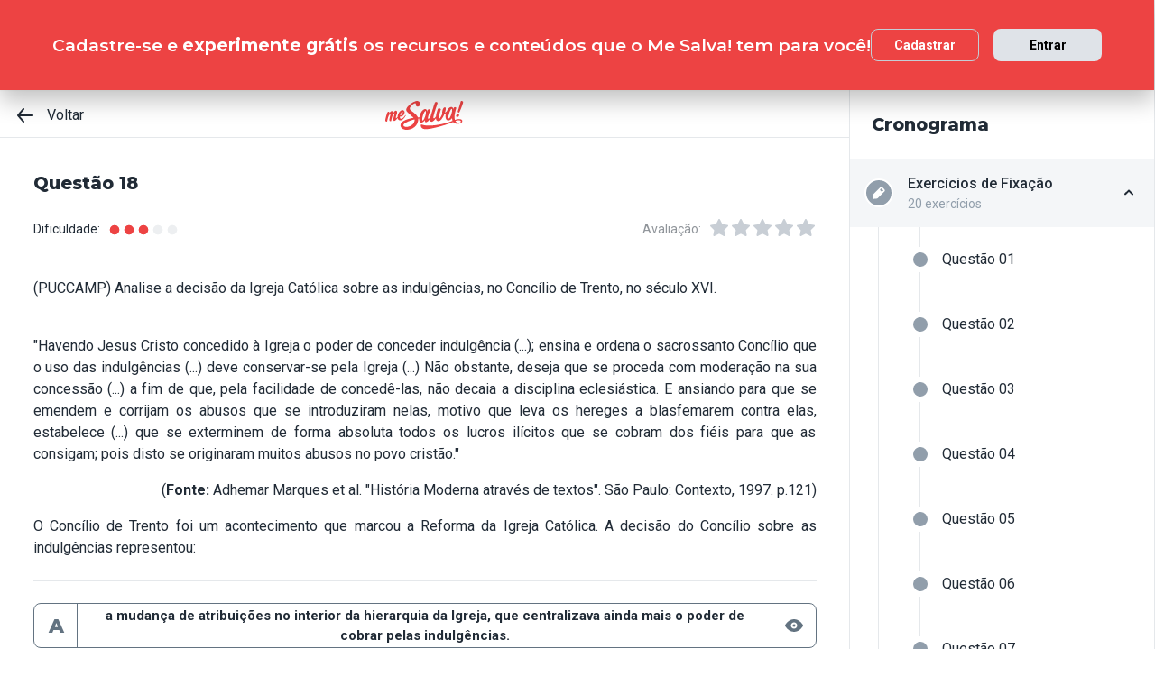

--- FILE ---
content_type: text/html; charset=utf-8
request_url: https://www.mesalva.com/app/exercicio/eimoex18-55525
body_size: 7265
content:
<!DOCTYPE html><html lang="pt-BR"><head><meta charSet="utf-8"/><meta http-equiv="X-UA-Compatible" content="IE=edge"/><meta property="theme-color" content="var(--color-primary-500)"/><meta name="viewport" content="minimum-scale=1, initial-scale=1, width=device-width, shrink-to-fit=no, user-scalable=no, viewport-fit=cover"/><link rel="shortcut icon" type="image/x-icon" href="/app/favicon.ico"/><link rel="icon" type="image/png" sizes="16x16" href="/app/favicon-16x16.png"/><link rel="icon" type="image/png" sizes="32x32" href="/app//favicon-32x32.png"/><link rel="apple-touch-startup-image" href="/app/images/apple_splash_2048.png" sizes="2048x2732"/><link rel="apple-touch-startup-image" href="/app/images/apple_splash_1668.png" sizes="1668x2224"/><link rel="apple-touch-startup-image" href="/app/images/apple_splash_1536.png" sizes="1536x2048"/><link rel="apple-touch-startup-image" href="/app/images/apple_splash_1125.png" sizes="1125x2436"/><link rel="apple-touch-startup-image" href="/app/images/apple_splash_1242.png" sizes="1242x2208"/><link rel="apple-touch-startup-image" href="/app/images/apple_splash_750.png" sizes="750x1334"/><link rel="apple-touch-startup-image" href="/app/images/apple_splash_640.png" sizes="640x1136"/><title>EIMOEX18: (PUCCAMP) Analise a decisão da </title><meta name="title" content="EIMOEX18: (PUCCAMP) Analise a decisão da "/><meta name="description" content="(PUCCAMP) Analise a decisão da Igreja Católica sobre as indulgências, no Concílio de Trento, no século XVI. &quot;Havendo Jesus Cristo concedido à Igreja o poder de c"/><link rel="canonical" href="https://www.mesalva.com/app/exercicio/eimoex18-55525"/><meta property="og:type" content="website"/><meta property="og:url" content="https://www.mesalva.com"/><meta property="og:title" content="EIMOEX18: (PUCCAMP) Analise a decisão da "/><meta property="og:site_name" content="EIMOEX18: (PUCCAMP) Analise a decisão da "/><meta property="og:description" content="(PUCCAMP) Analise a decisão da Igreja Católica sobre as indulgências, no Concílio de Trento, no século XVI. &quot;Havendo Jesus Cristo concedido à Igreja o poder de c"/><meta property="og:image"/><meta property="twitter:card" content="summary_large_image"/><meta property="twitter:url" content="https://www.mesalva.com"/><meta property="twitter:title" content="EIMOEX18: (PUCCAMP) Analise a decisão da "/><meta property="twitter:description" content="(PUCCAMP) Analise a decisão da Igreja Católica sobre as indulgências, no Concílio de Trento, no século XVI. &quot;Havendo Jesus Cristo concedido à Igreja o poder de c"/><meta property="twitter:image"/><meta name="next-head-count" content="29"/><meta charSet="utf-8"/><link rel="shortcut icon" href="https://mesalva.com/favicon.ico" type="image/x-icon"/><link rel="icon" href="https://mesalva.com/favicon.ico" type="image/x-icon"/><meta http-equiv="X-UA-Compatible" content="IE=edge"/><link rel="preload" href="/app/_next/static/css/562135bf303c91df.css" as="style"/><link rel="stylesheet" href="/app/_next/static/css/562135bf303c91df.css" data-n-g=""/><noscript data-n-css=""></noscript><script defer="" nomodule="" src="/app/_next/static/chunks/polyfills-5cd94c89d3acac5f.js"></script><script defer="" src="/app/_next/static/chunks/425.ce95921f33493769.js"></script><script src="/app/_next/static/chunks/webpack-04184eec5f32bd69.js" defer=""></script><script src="/app/_next/static/chunks/framework-756e481a24902eb1.js" defer=""></script><script src="/app/_next/static/chunks/main-98765cf95f7dc02c.js" defer=""></script><script src="/app/_next/static/chunks/pages/_app-fa32a60039a5c3d4.js" defer=""></script><script src="/app/_next/static/chunks/777-aec7e0616d128345.js" defer=""></script><script src="/app/_next/static/chunks/pages/%5B...content%5D-2950bce95f70e58b.js" defer=""></script><script src="/app/_next/static/8q2RpkLRDsHJO4jh8X326/_buildManifest.js" defer=""></script><script src="/app/_next/static/8q2RpkLRDsHJO4jh8X326/_ssgManifest.js" defer=""></script><script src="/app/_next/static/8q2RpkLRDsHJO4jh8X326/_middlewareManifest.js" defer=""></script></head><body><div id="__next" data-reactroot=""><meta property="google-site-verification" content="7xa_GKTHjFJ2Uk286oo7ggGv3myPaovi_h7doBgJ-0A"/><script async="" src="https://www.googletagmanager.com/gtag/js?id=UA-40316048-1"></script><script async="" src="https://www.googleoptimize.com/optimize.js?id=GTM-5FVZKQP"></script><script async="" src="https://www.googletagmanager.com/gtm.js?id=GTM-KBRSR8"></script><script type="text/javascript">
      (function(w,l){
        w[l] = w[l] || [];
        w[l].push({
          'gtm.start':new Date().getTime(),
          event:'gtm.js',
          config:'UA-40316048-1',
          event:'optimize.activate'
        });
      })(window,'dataLayer');
    </script><script src="https://l.getsitecontrol.com/5wv1n6mw.js" type="text/javascript" async=""></script><div class="progress-indicator"></div><div class="console-template app-template app-template--lg"><div class="console-template__main"><div class="console-template__header"><div class="console-header"><div class="console-header__inner"><div class="console-header__back-button"><a class="link console-header__back-button__link link--primary" href="/app/painel"><span data-testid="arrow-back" data-name="arrow-back" class="icon mr-md"><svg width="24" height="24" viewBox="0 0 24 24" fill="none" xmlns="http://www.w3.org/2000/svg"><path d="M20 11.0007H6.14L10.77 5.64111C10.9397 5.43691 11.0214 5.17365 10.997 4.90925C10.9726 4.64484 10.8442 4.40095 10.64 4.23123C10.4358 4.06151 10.1725 3.97985 9.90808 4.00423C9.64365 4.02861 9.39974 4.15702 9.23 4.36122L3.23 11.3607C3.19636 11.4084 3.16628 11.4585 3.14 11.5107C3.14 11.5607 3.14 11.5907 3.07 11.6407C3.02467 11.7553 3.00094 11.8773 3 12.0006C3.00094 12.1239 3.02467 12.2459 3.07 12.3606C3.07 12.4106 3.07 12.4406 3.14 12.4906C3.16628 12.5427 3.19636 12.5928 3.23 12.6406L9.23 19.64C9.32402 19.7529 9.44176 19.8437 9.57485 19.9059C9.70793 19.9681 9.85309 20.0002 10 20C10.2337 20.0005 10.4601 19.9191 10.64 19.77C10.7413 19.6861 10.825 19.583 10.8863 19.4666C10.9477 19.3503 10.9855 19.223 10.9975 19.0921C11.0096 18.9611 10.9957 18.829 10.9567 18.7034C10.9176 18.5778 10.8542 18.4612 10.77 18.3601L6.14 13.0005H20C20.2652 13.0005 20.5196 12.8952 20.7071 12.7077C20.8946 12.5201 21 12.2658 21 12.0006C21 11.7354 20.8946 11.4811 20.7071 11.2936C20.5196 11.1061 20.2652 11.0007 20 11.0007Z" fill="currentColor"></path></svg></span>Voltar</a></div><script type="application/ld+json">{"@context":"https://schema.org","@type":"BreadcrumbList","itemListElement":[{"position":1,"@type":"ListItem","name":"Banco de Provas | Me Salva!","item":"https://www.mesalva.com/app/banco-de-provas"},{"position":2,"@type":"ListItem","name":"Provas Anteriores ENEM","item":"https://www.mesalva.com/app/provas-anteriores-enem"},{"position":3,"@type":"ListItem","name":"EIMO - Exercícios de Idade Moderna","item":"https://www.mesalva.com/app/banco-de-provas/eimo-exercicios-de-idade-moderna"},{"position":4,"@type":"ListItem","name":"EIMOEX18: (PUCCAMP) Analise a decisão da ","item":"https://www.mesalva.com/app/banco-de-provas/eimoex18-55525"}]}</script><a class="link console-header__brand link--primary" href="/app/app/painel"></a><div></div></div><hr class="divider console-header__divider"/></div><div id="cabecalho"></div></div><main class="console-content console-template__content" id="conteudo"><h1 class="heading heading--size-xs title console-content__title">Questão 18</h1><div class="console-content__header"><div class="range-completion"><span class="caption range-completion__label">Dificuldade:</span><span data-testid="is-completed" data-name="circle" class="icon range-completion__item range-completion__item--is-checked"><svg width="16" height="16" viewBox="0 0 24 24" fill="none" xmlns="http://www.w3.org/2000/svg"><circle cx="12" cy="12" r="8" fill="currentColor"></circle></svg></span><span data-testid="is-completed" data-name="circle" class="icon range-completion__item range-completion__item--is-checked"><svg width="16" height="16" viewBox="0 0 24 24" fill="none" xmlns="http://www.w3.org/2000/svg"><circle cx="12" cy="12" r="8" fill="currentColor"></circle></svg></span><span data-testid="is-completed" data-name="circle" class="icon range-completion__item range-completion__item--is-checked"><svg width="16" height="16" viewBox="0 0 24 24" fill="none" xmlns="http://www.w3.org/2000/svg"><circle cx="12" cy="12" r="8" fill="currentColor"></circle></svg></span><span data-testid="is-empty" data-name="circle" class="icon range-completion__item"><svg width="16" height="16" viewBox="0 0 24 24" fill="none" xmlns="http://www.w3.org/2000/svg"><circle cx="12" cy="12" r="8" fill="currentColor"></circle></svg></span><span data-testid="is-empty" data-name="circle" class="icon range-completion__item"><svg width="16" height="16" viewBox="0 0 24 24" fill="none" xmlns="http://www.w3.org/2000/svg"><circle cx="12" cy="12" r="8" fill="currentColor"></circle></svg></span></div><div><div class="rating-star rating-star--is-disabled"><span class="caption rating-star__label">Avaliação:</span><label class="rating-star__icon rating-star__icon--is-disabled" data-testid="label-star"><input type="radio" class="rating-star__radio" data-testid="radio-star" value="1" name="rating" disabled=""/><span data-testid="star" data-name="star" as="button" class="icon rating-star__star"><svg width="24" height="24" viewBox="0 0 24 24" fill="none" xmlns="http://www.w3.org/2000/svg"><path d="M17.56 21C17.4001 21.0007 17.2423 20.9629 17.1 20.89L12 18.22L6.9 20.89C6.56214 21.0677 6.1526 21.0375 5.84443 20.8122C5.53626 20.5869 5.38323 20.2059 5.45 19.83L6.45 14.2L2.33 10.2C2.06806 9.93862 1.97189 9.55393 2.08 9.20002C2.19825 8.83744 2.51242 8.57369 2.89 8.52002L8.59 7.69002L11.1 2.56002C11.2671 2.21503 11.6167 1.99591 12 1.99591C12.3833 1.99591 12.7329 2.21503 12.9 2.56002L15.44 7.68002L21.14 8.51002C21.5176 8.56369 21.8318 8.82744 21.95 9.19002C22.0581 9.54393 21.9619 9.92862 21.7 10.19L17.58 14.19L18.58 19.82C18.6529 20.2028 18.4968 20.5931 18.18 20.82C17.9989 20.9469 17.7809 21.0102 17.56 21Z" fill="currentColor"></path></svg></span></label><label class="rating-star__icon rating-star__icon--is-disabled" data-testid="label-star"><input type="radio" class="rating-star__radio" data-testid="radio-star" value="2" name="rating" disabled=""/><span data-testid="star" data-name="star" as="button" class="icon rating-star__star"><svg width="24" height="24" viewBox="0 0 24 24" fill="none" xmlns="http://www.w3.org/2000/svg"><path d="M17.56 21C17.4001 21.0007 17.2423 20.9629 17.1 20.89L12 18.22L6.9 20.89C6.56214 21.0677 6.1526 21.0375 5.84443 20.8122C5.53626 20.5869 5.38323 20.2059 5.45 19.83L6.45 14.2L2.33 10.2C2.06806 9.93862 1.97189 9.55393 2.08 9.20002C2.19825 8.83744 2.51242 8.57369 2.89 8.52002L8.59 7.69002L11.1 2.56002C11.2671 2.21503 11.6167 1.99591 12 1.99591C12.3833 1.99591 12.7329 2.21503 12.9 2.56002L15.44 7.68002L21.14 8.51002C21.5176 8.56369 21.8318 8.82744 21.95 9.19002C22.0581 9.54393 21.9619 9.92862 21.7 10.19L17.58 14.19L18.58 19.82C18.6529 20.2028 18.4968 20.5931 18.18 20.82C17.9989 20.9469 17.7809 21.0102 17.56 21Z" fill="currentColor"></path></svg></span></label><label class="rating-star__icon rating-star__icon--is-disabled" data-testid="label-star"><input type="radio" class="rating-star__radio" data-testid="radio-star" value="3" name="rating" disabled=""/><span data-testid="star" data-name="star" as="button" class="icon rating-star__star"><svg width="24" height="24" viewBox="0 0 24 24" fill="none" xmlns="http://www.w3.org/2000/svg"><path d="M17.56 21C17.4001 21.0007 17.2423 20.9629 17.1 20.89L12 18.22L6.9 20.89C6.56214 21.0677 6.1526 21.0375 5.84443 20.8122C5.53626 20.5869 5.38323 20.2059 5.45 19.83L6.45 14.2L2.33 10.2C2.06806 9.93862 1.97189 9.55393 2.08 9.20002C2.19825 8.83744 2.51242 8.57369 2.89 8.52002L8.59 7.69002L11.1 2.56002C11.2671 2.21503 11.6167 1.99591 12 1.99591C12.3833 1.99591 12.7329 2.21503 12.9 2.56002L15.44 7.68002L21.14 8.51002C21.5176 8.56369 21.8318 8.82744 21.95 9.19002C22.0581 9.54393 21.9619 9.92862 21.7 10.19L17.58 14.19L18.58 19.82C18.6529 20.2028 18.4968 20.5931 18.18 20.82C17.9989 20.9469 17.7809 21.0102 17.56 21Z" fill="currentColor"></path></svg></span></label><label class="rating-star__icon rating-star__icon--is-disabled" data-testid="label-star"><input type="radio" class="rating-star__radio" data-testid="radio-star" value="4" name="rating" disabled=""/><span data-testid="star" data-name="star" as="button" class="icon rating-star__star"><svg width="24" height="24" viewBox="0 0 24 24" fill="none" xmlns="http://www.w3.org/2000/svg"><path d="M17.56 21C17.4001 21.0007 17.2423 20.9629 17.1 20.89L12 18.22L6.9 20.89C6.56214 21.0677 6.1526 21.0375 5.84443 20.8122C5.53626 20.5869 5.38323 20.2059 5.45 19.83L6.45 14.2L2.33 10.2C2.06806 9.93862 1.97189 9.55393 2.08 9.20002C2.19825 8.83744 2.51242 8.57369 2.89 8.52002L8.59 7.69002L11.1 2.56002C11.2671 2.21503 11.6167 1.99591 12 1.99591C12.3833 1.99591 12.7329 2.21503 12.9 2.56002L15.44 7.68002L21.14 8.51002C21.5176 8.56369 21.8318 8.82744 21.95 9.19002C22.0581 9.54393 21.9619 9.92862 21.7 10.19L17.58 14.19L18.58 19.82C18.6529 20.2028 18.4968 20.5931 18.18 20.82C17.9989 20.9469 17.7809 21.0102 17.56 21Z" fill="currentColor"></path></svg></span></label><label class="rating-star__icon rating-star__icon--is-disabled" data-testid="label-star"><input type="radio" class="rating-star__radio" data-testid="radio-star" value="5" name="rating" disabled=""/><span data-testid="star" data-name="star" as="button" class="icon rating-star__star"><svg width="24" height="24" viewBox="0 0 24 24" fill="none" xmlns="http://www.w3.org/2000/svg"><path d="M17.56 21C17.4001 21.0007 17.2423 20.9629 17.1 20.89L12 18.22L6.9 20.89C6.56214 21.0677 6.1526 21.0375 5.84443 20.8122C5.53626 20.5869 5.38323 20.2059 5.45 19.83L6.45 14.2L2.33 10.2C2.06806 9.93862 1.97189 9.55393 2.08 9.20002C2.19825 8.83744 2.51242 8.57369 2.89 8.52002L8.59 7.69002L11.1 2.56002C11.2671 2.21503 11.6167 1.99591 12 1.99591C12.3833 1.99591 12.7329 2.21503 12.9 2.56002L15.44 7.68002L21.14 8.51002C21.5176 8.56369 21.8318 8.82744 21.95 9.19002C22.0581 9.54393 21.9619 9.92862 21.7 10.19L17.58 14.19L18.58 19.82C18.6529 20.2028 18.4968 20.5931 18.18 20.82C17.9989 20.9469 17.7809 21.0102 17.56 21Z" fill="currentColor"></path></svg></span></label></div></div></div><div class="console-content__body"></div></main></div><div class="console-sidebar console-template__sidebar" id="cronograma"><h3 class="heading heading--size-xs console-sidebar__title">Cronograma</h3><div class="console-list" data-testid="console-list"></div></div></div><div class="console-footer console-template__footer"><div class="navigation-bar navigation-bar--show"><a class="link navigation-bar-item link--custom" href="/app/exercicio/exercicios-turma-medicina-med-lista-de-exercicios-do-dia-08042022-lista-do-plantao-de-historia-20220408-1830-04?lista=eimoex-exercicios-de-fixacao&amp;modulo=eimo-exercicios-de-idade-moderna"><span data-testid="arrow-back" data-name="arrow-back" class="icon navigation-bar-item__icon"><svg width="24" height="24" viewBox="0 0 24 24" fill="none" xmlns="http://www.w3.org/2000/svg"><path d="M20 11.0007H6.14L10.77 5.64111C10.9397 5.43691 11.0214 5.17365 10.997 4.90925C10.9726 4.64484 10.8442 4.40095 10.64 4.23123C10.4358 4.06151 10.1725 3.97985 9.90808 4.00423C9.64365 4.02861 9.39974 4.15702 9.23 4.36122L3.23 11.3607C3.19636 11.4084 3.16628 11.4585 3.14 11.5107C3.14 11.5607 3.14 11.5907 3.07 11.6407C3.02467 11.7553 3.00094 11.8773 3 12.0006C3.00094 12.1239 3.02467 12.2459 3.07 12.3606C3.07 12.4106 3.07 12.4406 3.14 12.4906C3.16628 12.5427 3.19636 12.5928 3.23 12.6406L9.23 19.64C9.32402 19.7529 9.44176 19.8437 9.57485 19.9059C9.70793 19.9681 9.85309 20.0002 10 20C10.2337 20.0005 10.4601 19.9191 10.64 19.77C10.7413 19.6861 10.825 19.583 10.8863 19.4666C10.9477 19.3503 10.9855 19.223 10.9975 19.0921C11.0096 18.9611 10.9957 18.829 10.9567 18.7034C10.9176 18.5778 10.8542 18.4612 10.77 18.3601L6.14 13.0005H20C20.2652 13.0005 20.5196 12.8952 20.7071 12.7077C20.8946 12.5201 21 12.2658 21 12.0006C21 11.7354 20.8946 11.4811 20.7071 11.2936C20.5196 11.1061 20.2652 11.0007 20 11.0007Z" fill="currentColor"></path></svg></span><p class="text text--size-sm navigation-bar-item__icon">Voltar</p></a><a class="link navigation-bar-item link--custom" href="#conteudo"><span data-testid="file" data-name="file" class="icon navigation-bar-item__icon"><svg width="24" height="24" viewBox="0 0 24 24" fill="none" xmlns="http://www.w3.org/2000/svg"><path d="M19.74 7.33L15.3 2.33C15.2065 2.2264 15.0924 2.14353 14.9649 2.08669C14.8375 2.02986 14.6995 2.00033 14.56 2H6.56C6.22775 1.99603 5.89797 2.05756 5.5895 2.18105C5.28103 2.30455 4.9999 2.4876 4.76218 2.71975C4.52446 2.9519 4.33479 3.22861 4.20402 3.53406C4.07324 3.83952 4.00392 4.16775 4 4.5V19.5C4.00392 19.8322 4.07324 20.1605 4.20402 20.4659C4.33479 20.7714 4.52446 21.0481 4.76218 21.2802C4.9999 21.5124 5.28103 21.6954 5.5895 21.8189C5.89797 21.9424 6.22775 22.004 6.56 22H17.44C17.7723 22.004 18.102 21.9424 18.4105 21.8189C18.719 21.6954 19.0001 21.5124 19.2378 21.2802C19.4755 21.0481 19.6652 20.7714 19.796 20.4659C19.9268 20.1605 19.9961 19.8322 20 19.5V8C19.9994 7.75216 19.9067 7.51339 19.74 7.33V7.33ZM14 4L17.74 8H14.74C14.6353 7.99367 14.5329 7.96656 14.4387 7.92023C14.3446 7.8739 14.2607 7.80929 14.1918 7.73016C14.1229 7.65103 14.0704 7.55898 14.0375 7.45937C14.0046 7.35976 13.9918 7.25459 14 7.15V4Z" fill="currentColor"></path></svg></span><p class="text text--size-sm navigation-bar-item__icon">Conteúdo</p></a><a class="link navigation-bar-item link--custom" href="#cronograma"><span data-testid="list" data-name="list" class="icon navigation-bar-item__icon"><svg width="24" height="24" viewBox="0 0 24 24" fill="none" xmlns="http://www.w3.org/2000/svg"><path d="M4 8C4.55228 8 5 7.55228 5 7C5 6.44772 4.55228 6 4 6C3.44772 6 3 6.44772 3 7C3 7.55228 3.44772 8 4 8Z" fill="currentColor"></path><path d="M4 13C4.55228 13 5 12.5523 5 12C5 11.4477 4.55228 11 4 11C3.44772 11 3 11.4477 3 12C3 12.5523 3.44772 13 4 13Z" fill="currentColor"></path><path d="M4 18C4.55228 18 5 17.5523 5 17C5 16.4477 4.55228 16 4 16C3.44772 16 3 16.4477 3 17C3 17.5523 3.44772 18 4 18Z" fill="currentColor"></path><path d="M20.06 11H7.94C7.42085 11 7 11.4209 7 11.94V12.06C7 12.5791 7.42085 13 7.94 13H20.06C20.5791 13 21 12.5791 21 12.06V11.94C21 11.4209 20.5791 11 20.06 11Z" fill="currentColor"></path><path d="M20.06 16H7.94C7.42085 16 7 16.4209 7 16.94V17.06C7 17.5791 7.42085 18 7.94 18H20.06C20.5791 18 21 17.5791 21 17.06V16.94C21 16.4209 20.5791 16 20.06 16Z" fill="currentColor"></path><path d="M20.06 6H7.94C7.42085 6 7 6.42085 7 6.94V7.06C7 7.57915 7.42085 8 7.94 8H20.06C20.5791 8 21 7.57915 21 7.06V6.94C21 6.42085 20.5791 6 20.06 6Z" fill="currentColor"></path></svg></span><p class="text text--size-sm navigation-bar-item__icon">Lista</p></a><div class="navigation-bar-item"><div class="toggle-dropdown toggle-dropdown--is-right toggle-dropdown--is-above"><button class="btn btn--neutral btn--size-sm btn--is-disabled toggle-btn toggle-btn--variant-text" type="button" disabled="" title="Abrir mais opções para o item" data-testid="toggle-dropdown-button"><span data-testid="more-horizontal" data-name="more-horizontal" class="icon btn__icon"><svg width="16" height="16" viewBox="0 0 24 24" fill="none" xmlns="http://www.w3.org/2000/svg"><path d="M12 14C13.1046 14 14 13.1046 14 12C14 10.8954 13.1046 10 12 10C10.8954 10 10 10.8954 10 12C10 13.1046 10.8954 14 12 14Z" fill="currentColor"></path><path d="M19 14C20.1046 14 21 13.1046 21 12C21 10.8954 20.1046 10 19 10C17.8954 10 17 10.8954 17 12C17 13.1046 17.8954 14 19 14Z" fill="currentColor"></path><path d="M5 14C6.10457 14 7 13.1046 7 12C7 10.8954 6.10457 10 5 10C3.89543 10 3 10.8954 3 12C3 13.1046 3.89543 14 5 14Z" fill="currentColor"></path></svg></span><span class="btn__content">Mais</span></button></div></div><a class="link navigation-bar-item link--custom" href="/app/exercicio/eimoex19-55526?lista=eimoex-exercicios-de-fixacao&amp;modulo=eimo-exercicios-de-idade-moderna"><span data-testid="arrow-forward" data-name="arrow-forward" class="icon navigation-bar-item__icon"><svg width="24" height="24" viewBox="0 0 24 24" fill="none" xmlns="http://www.w3.org/2000/svg"><path d="M4 12.9993H17.86L13.23 18.3589C13.146 18.46 13.0826 18.5767 13.0437 18.7022C13.0047 18.8278 12.9909 18.9598 13.003 19.0908C13.0274 19.3552 13.1558 19.599 13.36 19.7688C13.5642 19.9385 13.8275 20.0201 14.0919 19.9958C14.3564 19.9714 14.6003 19.843 14.77 19.6388L20.77 12.6393C20.8036 12.5916 20.8337 12.5415 20.86 12.4893C20.86 12.4393 20.91 12.4093 20.93 12.3593C20.9753 12.2447 20.9991 12.1227 21 11.9994C20.9991 11.8761 20.9753 11.7541 20.93 11.6394C20.93 11.5894 20.88 11.5594 20.86 11.5094C20.8337 11.4573 20.8036 11.4072 20.77 11.3594L14.77 4.35997C14.676 4.2471 14.5582 4.15633 14.4252 4.09411C14.2921 4.03189 14.1469 3.99976 14 4C13.7663 3.99955 13.5399 4.08091 13.36 4.22998C13.2587 4.31392 13.175 4.41701 13.1137 4.53335C13.0523 4.64969 13.0145 4.77698 13.0025 4.90795C12.9904 5.03891 13.0043 5.17097 13.0433 5.29657C13.0824 5.42216 13.1458 5.53882 13.23 5.63985L17.86 10.9995H4C3.73478 10.9995 3.48043 11.1048 3.29289 11.2923C3.10536 11.4799 3 11.7342 3 11.9994C3 12.2646 3.10536 12.5189 3.29289 12.7064C3.48043 12.8939 3.73478 12.9993 4 12.9993Z" fill="currentColor"></path></svg></span><p class="text text--size-sm navigation-bar-item__icon">Próximo</p></a></div></div></div><script id="__NEXT_DATA__" type="application/json">{"props":{"pageProps":{"component":"ConsoleTemplate","title":"EIMOEX18: (PUCCAMP) Analise a decisão da ","description":"(PUCCAMP) Analise a decisão da Igreja Católica sobre as indulgências, no Concílio de Trento, no século XVI. \"Havendo Jesus Cristo concedido à Igreja o poder de c","image":null,"breadcrumb":[{"label":"Voltar","href":"/app/painel"}],"ldjsonBreadcrumb":[{"name":"Banco de Provas | Me Salva!","item":"https://www.mesalva.com/app/banco-de-provas"},{"name":"Provas Anteriores ENEM","item":"https://www.mesalva.com/app/provas-anteriores-enem"},{"name":"EIMO - Exercícios de Idade Moderna","item":"https://www.mesalva.com/app/banco-de-provas/eimo-exercicios-de-idade-moderna"},{"name":"EIMOEX18: (PUCCAMP) Analise a decisão da ","item":"https://www.mesalva.com/app/banco-de-provas/eimoex18-55525"}],"canonical":"https://www.mesalva.com/app/exercicio/eimoex18-55525","content":{"difficulty":3,"title":"Questão 18","seoTitle":null,"eventSlug":"contents/exercises/eimoex18-55525?item_token=eimoex-exercicios-de-fixacao\u0026node_module_token=eimo-exercicios-de-idade-moderna","ratingSlug":"contents/rating/eimoex18-55525?context=/app/painel","children":[{"component":"ExerciseList","eventSlug":"contents/exercises/eimoex18-55525?item_token=eimoex-exercicios-de-fixacao\u0026node_module_token=eimo-exercicios-de-idade-moderna","nextButton":{"label":"Próximo exercício","href":"/app/exercicio/eimoex19-55526?lista=eimoex-exercicios-de-fixacao\u0026modulo=eimo-exercicios-de-idade-moderna"},"id":"eimoex18","hasVideoResolution":false,"controller":"getBffApi","endpoint":"user/contents/access/eimoex18-55525","access":"fetching","resolution":[{"component":"DangerousHTML","html":"\u003cdiv style=\"text-align: justify;\"\u003eA questão marca bem a tentativa de sobrevivência da Instituição Cristã e manutenção máxima de suas práticas, com redução e não extinção das mesmas. Esse movimento é chamado de Contrarreforma, em resposta direta à Reforma Protestante.\u003c/div\u003e","as":"div"}],"text":"\u003cp\u003e\u003c/p\u003e\u003cp\u003e(PUCCAMP) Analise a decisão da Igreja Católica sobre as indulgências, no Concílio de Trento, no século XVI. \u003cbr\u003e\u003cbr\u003e\u003cdiv style=\"text-align: justify;\"\u003e\"Havendo Jesus Cristo concedido à Igreja o poder de conceder indulgência (...); ensina e ordena o sacrossanto Concílio que o uso das indulgências (...) deve conservar-se pela Igreja (...) Não obstante, deseja que se proceda com moderação na sua concessão (...) a fim de que, pela facilidade de concedê-las, não decaia a disciplina eclesiástica. E ansiando para que se emendem e corrijam os abusos que se introduziram nelas, motivo que leva os hereges a blasfemarem contra elas, estabelece (...) que se exterminem de forma absoluta todos os lucros ilícitos que se cobram dos fiéis para que as consigam; pois disto se originaram muitos abusos no povo cristão.\"\u003c/div\u003e\u003c/p\u003e\u003cp style=\"text-align: right;\"\u003e\u003cspan style=\"font-size: 0.8em;\"\u003e(\u003cb\u003eFonte: \u003c/b\u003eAdhemar Marques et al. \"História Moderna através de textos\". São Paulo: Contexto, 1997. p.121)\u003c/span\u003e\u003cbr\u003e\u003c/p\u003e\u003cp\u003e\u003c/p\u003e\u003cp style=\"text-align: justify;\"\u003eO Concílio de Trento foi um acontecimento que marcou a Reforma da Igreja Católica. A decisão do Concílio sobre as indulgências representou:\u003c/p\u003e","list":[{"id":"262486","letter":"A","children":"\u003cdiv\u003ea mudança de atribuições no interior da hierarquia da Igreja, que centralizava ainda mais o poder de cobrar pelas indulgências.\u003c/div\u003e","isCorrect":false},{"id":"262487","letter":"B","children":"\u003cdiv\u003ea reafirmação dos princípios da Igreja diante da insubordinação dos seguidores da Companhia de Jesus, que aderiram às ideias protestantes.\u003c/div\u003e","isCorrect":false},{"id":"262488","letter":"C","children":"\u003cdiv\u003eo reconhecimento público dos erros cometidos pela Igreja, resultando na reaproximação com os dissidentes.\u003c/div\u003e","isCorrect":false},{"id":"262489","letter":"D","children":"\u003cdiv\u003euma afronta para o povo pobre cristão que se utilizava da prática da Igreja de conceder as indulgências aos infiéis em troca de bens materiais.\u003c/div\u003e","isCorrect":false},{"id":"262490","letter":"E","children":"\u003cdiv\u003euma reação da Igreja aos movimentos reformistas que questionavam a concessão das indulgências como um valor para a obtenção da salvação.\u003c/div\u003e","isCorrect":true}]},{"component":"Divider"},{"component":"MediumReport","href":"https://www.mesalva.com/redirect/typeform/CczOaGsk?permalink=ensino-medio%2F1o-ano%2Fhistoria%2Feimo-exercicios-de-idade-moderna%2Feimoex-exercicios-de-fixacao%2Feimoex18\u0026token=eimoex18-55525"}]},"sidebar":{"eventSlug":"sidebar_events/eimo-exercicios-de-idade-moderna","list":[{"id":"eimoex-exercicios-de-fixacao","title":"Exercícios de Fixação","subtitle":"20 exercícios","href":"/app/exercicio/exercicios-turma-medicina-med-lista-de-exercicios-do-dia-01042022-lista-do-plantao-de-historia-20220401-1830-01?lista=eimoex-exercicios-de-fixacao","iconName":"edit","isActive":true,"isOpen":true,"list":[{"id":"eimoex1","isCorrect":false,"isAnswered":false,"showAnswer":false,"isActive":false,"title":"Questão 01","href":"/app/exercicio/exercicios-turma-medicina-med-lista-de-exercicios-do-dia-01042022-lista-do-plantao-de-historia-20220401-1830-01?lista=eimoex-exercicios-de-fixacao"},{"id":"eimoex2","isCorrect":false,"isAnswered":false,"showAnswer":false,"isActive":false,"title":"Questão 02","href":"/app/exercicio/exercicios-turma-medicina-med-lista-de-exercicios-do-dia-01042022-lista-do-plantao-de-historia-20220401-1830-02?lista=eimoex-exercicios-de-fixacao"},{"id":"eimoex3","isCorrect":false,"isAnswered":false,"showAnswer":false,"isActive":false,"title":"Questão 03","href":"/app/exercicio/eimoex3-55510?lista=eimoex-exercicios-de-fixacao"},{"id":"eimoex4","isCorrect":false,"isAnswered":false,"showAnswer":false,"isActive":false,"title":"Questão 04","href":"/app/exercicio/eimoex4-55511?lista=eimoex-exercicios-de-fixacao"},{"id":"eimoex5","isCorrect":false,"isAnswered":false,"showAnswer":false,"isActive":false,"title":"Questão 05","href":"/app/exercicio/exercicios-turma-medicina-med-lista-de-exercicios-do-dia-08042022-lista-de-casa-absolutismo-e-mercantilismo-20220408-1930-02?lista=eimoex-exercicios-de-fixacao"},{"id":"eimoex6","isCorrect":false,"isAnswered":false,"showAnswer":false,"isActive":false,"title":"Questão 06","href":"/app/exercicio/eimoex6-55513?lista=eimoex-exercicios-de-fixacao"},{"id":"eimoex7","isCorrect":false,"isAnswered":false,"showAnswer":false,"isActive":false,"title":"Questão 07","href":"/app/exercicio/eimoex7-55514?lista=eimoex-exercicios-de-fixacao"},{"id":"eimoex8","isCorrect":false,"isAnswered":false,"showAnswer":false,"isActive":false,"title":"Questão 08","href":"/app/exercicio/eimoex8-55515?lista=eimoex-exercicios-de-fixacao"},{"id":"eimoex9","isCorrect":false,"isAnswered":false,"showAnswer":false,"isActive":false,"title":"Questão 09","href":"/app/exercicio/eimoex9-55516?lista=eimoex-exercicios-de-fixacao"},{"id":"eimoex10","isCorrect":false,"isAnswered":false,"showAnswer":false,"isActive":false,"title":"Questão 10","href":"/app/exercicio/eimoex10-55517?lista=eimoex-exercicios-de-fixacao"},{"id":"eimoex11","isCorrect":false,"isAnswered":false,"showAnswer":false,"isActive":false,"title":"Questão 11","href":"/app/exercicio/exercicios-turma-medicina-med-lista-de-exercicios-do-dia-08042022-lista-de-casa-absolutismo-e-mercantilismo-20220408-1930-04?lista=eimoex-exercicios-de-fixacao"},{"id":"eimoex12","isCorrect":false,"isAnswered":false,"showAnswer":false,"isActive":false,"title":"Questão 12","href":"/app/exercicio/exercicios-turma-medicina-med-lista-de-exercicios-do-dia-08042022-lista-de-casa-absolutismo-e-mercantilismo-20220408-1930-06?lista=eimoex-exercicios-de-fixacao"},{"id":"eimoex13","isCorrect":false,"isAnswered":false,"showAnswer":false,"isActive":false,"title":"Questão 13","href":"/app/exercicio/eimoex13-55520?lista=eimoex-exercicios-de-fixacao"},{"id":"eimoex14","isCorrect":false,"isAnswered":false,"showAnswer":false,"isActive":false,"title":"Questão 14","href":"/app/exercicio/exercicios-turma-medicina-med-lista-de-exercicios-do-dia-08042022-lista-de-casa-absolutismo-e-mercantilismo-20220408-1930-05?lista=eimoex-exercicios-de-fixacao"},{"id":"eimoex15","isCorrect":false,"isAnswered":false,"showAnswer":false,"isActive":false,"title":"Questão 15","href":"/app/exercicio/exercicios-turma-medicina-med-lista-de-exercicios-do-dia-06042022-lista-de-casa-reformas-religiosas-20220406-0855-01?lista=eimoex-exercicios-de-fixacao"},{"id":"eimoex16","isCorrect":false,"isAnswered":false,"showAnswer":false,"isActive":false,"title":"Questão 16","href":"/app/exercicio/exercicios-turma-medicina-med-lista-de-exercicios-do-dia-06042022-lista-de-casa-reformas-religiosas-20220406-0855-02?lista=eimoex-exercicios-de-fixacao"},{"id":"eimoex17","isCorrect":false,"isAnswered":false,"showAnswer":false,"isActive":false,"title":"Questão 17","href":"/app/exercicio/exercicios-turma-medicina-med-lista-de-exercicios-do-dia-08042022-lista-do-plantao-de-historia-20220408-1830-04?lista=eimoex-exercicios-de-fixacao"},{"id":"eimoex18","isCorrect":false,"isAnswered":false,"showAnswer":false,"isActive":true,"title":"Questão 18","href":"/app/exercicio/eimoex18-55525?lista=eimoex-exercicios-de-fixacao"},{"id":"eimoex19","isCorrect":false,"isAnswered":false,"showAnswer":false,"isActive":false,"title":"Questão 19","href":"/app/exercicio/eimoex19-55526?lista=eimoex-exercicios-de-fixacao"},{"id":"eimoex20","isCorrect":false,"isAnswered":false,"showAnswer":false,"isActive":false,"title":"Questão 20","href":"/app/exercicio/eimoex20-55527?lista=eimoex-exercicios-de-fixacao"}]}]},"footer":{"navigationBarItems":[{"iconName":"arrow-back","href":"/app/exercicio/exercicios-turma-medicina-med-lista-de-exercicios-do-dia-08042022-lista-do-plantao-de-historia-20220408-1830-04?lista=eimoex-exercicios-de-fixacao\u0026modulo=eimo-exercicios-de-idade-moderna","text":"Voltar"},{"iconName":"file","text":"Conteúdo","href":"#conteudo"},{"iconName":"list","text":"Lista","href":"#cronograma"},{"type":"dropdown","list":null,"iconName":"more-horizontal","text":"Mais","isAbove":true,"isRight":true},{"iconName":"arrow-forward","href":"/app/exercicio/eimoex19-55526?lista=eimoex-exercicios-de-fixacao\u0026modulo=eimo-exercicios-de-idade-moderna","text":"Próximo"}]},"comment":{"children":[{"component":"ConsoleComments","mediumToken":"eimoex18-55525","access":"fetching","controller":"getBffApi","endpoint":"user/contents/access/eimoex18-55525"}]},"resolvedUrl":"/exercicio/eimoex18-55525"},"__N_SSP":true},"page":"/[...content]","query":{"content":["exercicio","eimoex18-55525"]},"buildId":"8q2RpkLRDsHJO4jh8X326","assetPrefix":"/app","isFallback":false,"dynamicIds":[23425],"gssp":true,"scriptLoader":[]}</script></body></html>

--- FILE ---
content_type: text/plain; charset=utf-8
request_url: https://events.getsitectrl.com/api/v1/events
body_size: 558
content:
{"id":"66c86b1f59100e93","user_id":"66c86b1f5965c36d","time":1765796511076,"token":"1765796511.2281f7f945d1844cdce6056d4b541517.1e840be3bf7ed03605ba437f33a0f374","geo":{"ip":"18.216.228.35","geopath":"147015:147763:220321:","geoname_id":4509177,"longitude":-83.0061,"latitude":39.9625,"postal_code":"43215","city":"Columbus","region":"Ohio","state_code":"OH","country":"United States","country_code":"US","timezone":"America/New_York"},"ua":{"platform":"Desktop","os":"Mac OS","os_family":"Mac OS X","os_version":"10.15.7","browser":"Other","browser_family":"ClaudeBot","browser_version":"1.0","device":"Spider","device_brand":"Spider","device_model":"Desktop"},"utm":{}}